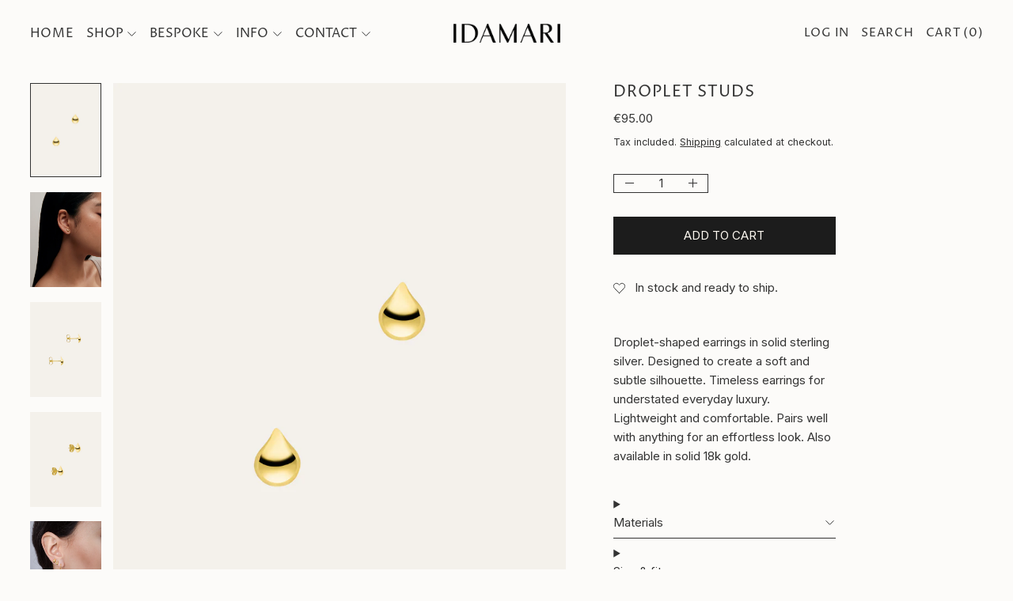

--- FILE ---
content_type: text/css
request_url: https://idamari.com/cdn/shop/t/118/assets/custom.css?v=133684798537513631021764015366
body_size: -664
content:
#facets-results{row-gap:1rem!important;column-gap:1rem!important}
/*# sourceMappingURL=/cdn/shop/t/118/assets/custom.css.map?v=133684798537513631021764015366 */


--- FILE ---
content_type: text/css
request_url: https://idamari.com/cdn/shop/t/118/assets/modules-slideshow.bundle.css?v=77918795531471457561728409676
body_size: 557
content:
@keyframes splide-loading{0%{transform:rotate(0)}to{transform:rotate(1turn)}}.splide__track--draggable{-webkit-touch-callout:none;-webkit-user-select:none;user-select:none}.splide__track--fade>.splide__list>.splide__slide{margin:0!important;opacity:0;z-index:0}.splide__track--fade>.splide__list>.splide__slide.is-active{opacity:1;z-index:1}.splide--rtl{direction:rtl}.splide__track--ttb>.splide__list{display:block}.splide__container{box-sizing:border-box;position:relative}.splide__list{backface-visibility:hidden;display:flex;height:100%;margin:0!important;padding:0!important}.splide.is-initialized:not(.is-active) .splide__list{display:block}.splide__pagination{align-items:center;display:flex;flex-wrap:wrap;justify-content:center;margin:0;pointer-events:none}.splide__pagination li{display:inline-block;line-height:1;list-style-type:none;margin:0;pointer-events:auto}.splide:not(.is-overflow) .splide__pagination{display:none}.splide__progress__bar{width:0}.splide{position:relative;visibility:hidden}.splide.is-initialized,.splide.is-rendered{visibility:visible}.splide__slide{backface-visibility:hidden;box-sizing:border-box;flex-shrink:0;list-style-type:none!important;margin:0;position:relative}.splide__slide img{vertical-align:bottom}.splide__spinner{animation:splide-loading 1s linear infinite;border:2px solid #999;border-left-color:transparent;border-radius:50%;bottom:0;contain:strict;display:inline-block;height:20px;left:0;margin:auto;position:absolute;right:0;top:0;width:20px}.splide__sr{clip:rect(0 0 0 0);border:0;height:1px;margin:-1px;overflow:hidden;padding:0;position:absolute;width:1px}.splide__toggle.is-active .splide__toggle__play,.splide__toggle__pause{display:none}.splide__toggle.is-active .splide__toggle__pause{display:inline}.splide__track{overflow:hidden;position:relative;z-index:0}@media (min-width: 990px) {
  .splide.splide--mobile-only .splide__list.lg\:grid,
  .splide.splide--mobile-only.is-initialized:not(.is-active)
    .splide__list.lg\:grid {
    display: grid;
  }
}.splide:not(.splide--thumbnails){display:grid;grid-template-columns:repeat(2, minmax(0, 1fr))}@media (min-width: 990px){.splide.splide--mobile-only{display:block;grid-template-columns:none}}.splide__track{grid-column:span 2 / span 2;transition-property:max-height;transition-timing-function:cubic-bezier(0.4, 0, 0.2, 1);transition-duration:200ms}.splide__arrows{order:9999;grid-column-end:-1;display:flex;align-items:center;justify-content:flex-end}@media (min-width: 768px){.splide--product--mobile-only{display:none}.splide__arrows--md-hidden{display:none}}@media (max-width: 989px){.splide--desktop-only .splide__pagination,
.splide--desktop-only .splide__arrows{display:none}}.splide--mobile-only .splide__arrows{padding-right:1.25rem}@media (min-width: 990px){.splide--mobile-only .splide__arrows{display:none}}.splide__pagination{margin-left:-0.25rem;align-items:center;justify-content:flex-start;padding-left:1.25rem}@media (min-width: 768px){.splide__pagination{padding-left:0px}}.splide--slideshow-section .splide__pagination{padding-left:1.25rem}@media (min-width: 768px){.splide--slideshow-section .splide__pagination{padding-left:2.5rem}}.splide--mobile-only .splide__pagination{padding-left:1.25rem}.splide__pagination__page{margin:0.25rem;display:block;height:0.5rem;width:0.5rem;border-radius:9999px;border-width:1px;border-color:rgb(var(--color-scheme-text) / 0.3);background-color:rgb(var(--color-scheme-text) / 0)}body:not(.show-slideshow-pagination) .splide__pagination__page{position:absolute;width:1px;height:1px;padding:0;margin:-1px;overflow:hidden;clip:rect(0, 0, 0, 0);white-space:nowrap;border-width:0}.splide__pagination__page.is-active{border-color:rgb(var(--color-scheme-text) / 0.9);background-color:rgb(var(--color-scheme-text) / 0.9)}.splide--thumbnails .is-active a{border-radius:var(--media-border-radius);border-width:1px;border-color:currentColor}.thumbnails-rewind-top::after,
.thumbnails-ffwd-bottom::after{margin-left:auto;margin-right:auto;display:block;height:3px;width:50%;border-radius:0.125rem;background-color:rgb(var(--color-scheme-text) / 0.3);transition-property:color, background-color, border-color, text-decoration-color, fill, stroke;transition-timing-function:cubic-bezier(0.4, 0, 0.2, 1);transition-duration:700ms;transition-timing-function:var(--timing-func-gentle);--tw-content:'';content:var(--tw-content)}.thumbnails-rewind-top:hover::after,
.thumbnails-ffwd-bottom:hover::after{background-color:rgb(var(--color-scheme-text) / 0.6);transition-duration:300ms}body:not(.user-using-mouse) .thumbnails-rewind-top::after,
body:not(.user-using-mouse) .thumbnails-ffwd-bottom::after{transition-duration:0s}body:not(.user-using-mouse) .thumbnails-rewind-top:focus::after,
body:not(.user-using-mouse) .thumbnails-ffwd-bottom:focus::after{background-color:rgb(var(--color-scheme-accent) / 0.6);transition-duration:0s}.thumbnails-rewind-top::after{margin-top:3px}.thumbnails-ffwd-bottom::after{margin-bottom:3px}html.no-js .splide {
  visibility: visible;
}body:not(.user-using-mouse) .custom-focus--thumbnail {
  position: relative;
}body:not(.user-using-mouse) .custom-focus--thumbnail:focus::after {
  display: block;
  content: '';
  position: absolute;
  inset: 0;
  background: rgb(var(--color-scheme-accent) / 0.3);
  border: 0.125rem solid rgb(var(--color-scheme-accent));
}


--- FILE ---
content_type: text/javascript
request_url: https://idamari.com/cdn/shop/t/118/assets/cookies-banner.js?v=50042305829643112131728409676
body_size: -324
content:
document.addEventListener("alpine:init",()=>{Alpine.data("Theme_CookiesBanner",settings=>({ShopifyCustomerPrivacy:null,shown:!1,enabled:settings.enabled,sectionId:settings.sectionId,init(){Shopify.designMode?(window.theme.designMode.selected===this.sectionId&&(this.enabled===!0?setTimeout(()=>{this.shown=!0},200):setTimeout(()=>{this.shown=!1},200)),document.addEventListener("shopify:section:select",e=>{e.target.contains(this.$root)&&this.enabled&&(this.shown=!0)}),document.addEventListener("shopify:section:deselect",e=>{e.target.contains(this.$root)&&(this.shown=!1)})):Shopify.loadFeatures([{name:"consent-tracking-api",version:"0.1"}],error=>{if(error)throw error;this._setUp()})},_setUp(){this.ShopifyCustomerPrivacy=window.Shopify.customerPrivacy;const userCanBeTracked=this.ShopifyCustomerPrivacy.userCanBeTracked(),userTrackingConsent=this.ShopifyCustomerPrivacy.getTrackingConsent();!userCanBeTracked&&userTrackingConsent==="no_interaction"&&this.enabled&&(this.shown=!0)},accept(){this.ShopifyCustomerPrivacy.setTrackingConsent(!0,()=>this.shown=!1)},decline(){this.ShopifyCustomerPrivacy.setTrackingConsent(!1,()=>this.shown=!1)}}))});
//# sourceMappingURL=/cdn/shop/t/118/assets/cookies-banner.js.map?v=50042305829643112131728409676


--- FILE ---
content_type: text/javascript
request_url: https://idamari.com/cdn/shop/t/118/assets/modules-slideshow.bundle.min.js?v=128299179993266984631728409676
body_size: 266
content:
import{S as e}from"./shared-import-splide.esm.bundle.min.js";window.Splide=e,window.slideshows={};const d=(d,i,s)=>{if(window.slideshows[d.id]=new e(`#${d.id}`,i),d.matches(".splide--product"))if(d.hasAttribute("data-thumbnails")){const o=document.getElementById(d.getAttribute("data-thumbnails"));window.slideshows[o.id]=new e(`#${o.id}`,{direction:"ttb",height:"var(--thumbnails-height)",autoHeight:!0,arrows:!1,pagination:!1,isNavigation:!0,gap:"1.25rem",slideFocus:!1,wheel:!0,wheelSleep:200}),window.slideshows[d.id]=new e(`#${d.id}`,i);const t=window.slideshows[d.id],n=window.slideshows[o.id];t.sync(n),t.mount(s),n.mount()}else window.slideshows[d.id].mount(s);else window.slideshows[d.id].mount(s)};window.destroySlideshow=e=>{window.slideshows[e.id]&&(window.slideshows[e.id].destroy(!0),delete window.slideshows[e.id])},window.makeSlideshow=e=>{if(e.matches(".splide--thumbnails"))return;if(!e.id)return void console.error("Cascade Theme: makeSlideshow requires a unique ID on the slideshow root");if(window.slideshows[e.id])return;const i=e.matches(".splide--mobile-only"),s=e.matches(".splide--desktop-only"),o=e.matches(".splide--titles-on-top");let t={};i&&(t={990:{destroy:!0}}),e.matches(".splide--product")||i&&!s||(t[990]=o?{perPage:2,perMove:2,speed:840,easing:"cubic-bezier(0.8,0.1,0.4,0.9)",padding:"var(--section-carousel-padding)"}:{perPage:2,perMove:2,speed:610,easing:"cubic-bezier(0.9,0.3,0.4,0.8)",padding:{right:"var(--section-carousel-padding)"}},s&&(t[0]={destroy:!0},t[990].destroy=!1)),e.matches(".splide--slideshow-section")&&(t[990]={speed:840,easing:"cubic-bezier(0.8,0.1,0.4,0.9)"});const n={mediaQuery:"min",perPage:1,perMove:1,autoWidth:!0,arrows:!0,rewind:!0,easing:"var(--timing-func-energetic)",speed:600,breakpoints:t};if(e.matches(".splide--product")){let i={};e.hasAttribute("data-desktop-product-splide")?"destroy"===e.dataset.desktopProductSplide?i={768:{destroy:!0}}:"no-controls"===e.dataset.desktopProductSplide&&(i={768:{arrows:!1,pagination:!1}}):i={768:{arrows:!0,pagination:!1}},e.hasAttribute("data-split-splide")&&(i={768:{height:"calc(100vh - var(--header-group-height, 0px))",arrows:!0,pagination:!1}});const s={mediaQuery:"min",perPage:1,perMove:1,autoWidth:!0,arrows:!0,rewind:!0,easing:"var(--timing-func-energetic)",speed:600,drag:"true"!==e.dataset.dragDisabled,breakpoints:i};import("./components-splide-product.bundle.min.js").then((({default:i,SplideProduct:o})=>{d(e,s,{SplideProduct:o})}))}else d(e,n,{})},window.discoverNewSlideshows=(e=document)=>{e.querySelectorAll(".splide").forEach((e=>{makeSlideshow(e,!0)}))},window.destroySlideshowsIn=(e=document)=>{e.querySelectorAll(".splide").forEach((e=>{destroySlideshow(e)}))},window.refreshSlideshowsIn=(e=document)=>{e.querySelectorAll(".splide").forEach((e=>{refreshSlideshow(e)}))},document.addEventListener("DOMContentLoaded",(()=>{discoverNewSlideshows()})),document.addEventListener("dev:hotreloadmutation",(()=>{Shopify.designMode||(destroySlideshowsIn(),discoverNewSlideshows())})),document.addEventListener("cascade:product:mediachange",(e=>{const d=window.slideshows[e.detail.slideshow_id];if(!d)return;const i=d.Components.Elements.slides.findIndex((d=>Number(d.dataset.mediaId)===e.detail.media_id));i>-1&&d.go(i)}));


--- FILE ---
content_type: text/javascript
request_url: https://idamari.com/cdn/shop/t/118/assets/product.js?v=183230583074733274831728409676
body_size: 1350
content:
window.Theme_Product=({product,variant,featuredMediaId,enableImageZoom=!1,enableThumbnailsOnDesktop=!1})=>({productForms:null,productRoot:null,product,currentVariant:variant,currentMediaId:featuredMediaId,loading:!1,quantity:"1",optionHandles:[],storeAvailability:null,addedToCart:!1,stickyAddToCartShown:!1,variantChanged:!1,updateStoreAvailability:null,videoInView:!1,hasGiftCardRecipientForm:!1,cartAddErrorMessage:"",lastClickedThumbnail:null,currentOption1:variant.option1,currentOption2:variant.option2,currentOption3:variant.option3,enableThumbnailsOnDesktop,get options(){let arr=[];return this.currentOption1&&arr.push(this.currentOption1),this.currentOption2&&arr.push(this.currentOption2),this.currentOption3&&arr.push(this.currentOption3),arr},get currentVariantId(){return this.currentVariant?this.currentVariant.id:null},get currentVariantAvailabilityClosestLocation(){if(!Alpine.store("availability"))return null;const id=this.currentVariantId,storeData=Alpine.store("availability").availability[id];return storeData?storeData.closest_location:null},get currentVariantAvailable(){return this.currentVariant?this.currentVariant.available:null},get currentVariantTitle(){return this.currentVariant&&this.currentVariant.title&&!this.currentVariant.title.includes("Default")?this.currentVariant.title:""},get current_price(){return this.currentVariant.price},get isUsingSlideshowToDisplayMedia(){const splideEl=this.productRoot.querySelector(".splide");return splideIsNotDestroyed(splideEl)},formatMoney(price,moneyFormat=theme.defaultMoneyFormat){return formatMoney(price,moneyFormat)},init(){if(this.productRoot=this.$root,this.$root.querySelector('[x-data="Theme_GiftCardRecipient"]')&&(this.hasGiftCardRecipientForm=!0),this.updateStoreAvailability=debounce(this.__updateStoreAvailability.bind(this),150),this.productForm=this.$root.querySelector("[data-product-form-container]"),theme.settings.cart_type==="drawer"){const formEl=this.productForm.querySelector(".product-form");formEl&&formEl.addEventListener("submit",this.submitForm.bind(this))}this.getOptionHandles(),this.$root.addEventListener("cascade:product:slidechange",e=>{this.currentMediaId=parseInt(e.detail.currentMediaId,10)}),this.$watch("currentMediaId",(value,oldValue)=>{let shouldFocusWrapper=!1;this.lastClickedThumbnail===value&&(shouldFocusWrapper=!0),this.lastClickedThumbnail=null;const currentMediaObject=this.product.media.filter(media=>media.id===value)[0];if(this.videoInView=currentMediaObject.media_type==="video"||currentMediaObject.media_type==="external_video",this.isUsingSlideshowToDisplayMedia&&shouldFocusWrapper){const newMediaWrapperEl=Array.from(this.$root.querySelectorAll(`[data-product-single-media-wrapper="${value}"]`)).filter(mediaWrapperEl=>!!mediaWrapperEl.offsetParent)[0];newMediaWrapperEl&&this.$focus.focus(newMediaWrapperEl)}this.enableThumbnailsOnDesktop&&this.$root.dispatchEvent(new CustomEvent("cascade:product:mediachange",{bubbles:!0,detail:{media_id:this.currentMediaId,slideshow_id:this.$root.querySelector(".splide--product")?.id}})),this.$root.querySelectorAll(`[data-product-single-media-wrapper="${oldValue}"]`).forEach(mediaWrapperEl=>{mediaWrapperEl.offsetHeight&&mediaWrapperEl.dispatchEvent(new CustomEvent("mediaHidden"))}),this.$root.querySelectorAll(`[data-product-single-media-wrapper="${value}"]`).forEach(mediaWrapperEl=>{mediaWrapperEl.offsetHeight&&mediaWrapperEl.dispatchEvent(new CustomEvent("mediaVisible"))})}),this.updateStoreAvailability(this.currentVariant)},__updateStoreAvailability(variant2){this.$refs.storeAvailabilityContainer&&(this.storeAvailability=this.storeAvailability||new StoreAvailability(this.$refs.storeAvailabilityContainer),this.storeAvailability&&variant2&&this.storeAvailability.fetchContent(variant2))},optionChange(){this.getOptionHandles();const matchedVariant=ShopifyProduct.getVariantFromOptionArray(this.product,this.options);if(this.currentVariant=matchedVariant,this.currentVariant){variantLiveRegion(this.currentVariant),this.updateStoreAvailability(this.currentVariant),this.currentVariant.featured_media&&(this.currentMediaId=this.currentVariant.featured_media.id);const url=ShopifyProductForm.getUrlWithVariant(window.location.href,this.currentVariant.id);this.$root.dispatchEvent(new CustomEvent("product-url-update",{bubbles:!0,detail:{url}}));const inFormNameEl=this.$refs.singleVariantSelector||this.$refs.productFormNameField;inFormNameEl&&inFormNameEl.dispatchEvent(new Event("change",{bubbles:!0})),this.$root.dispatchEvent(new CustomEvent("cascade:product:variantchange",{bubbles:!0,detail:{variant:this.currentVariant}})),this.variantChanged=!0}},getOptionHandles(){this.optionHandles=[],this.productForm.querySelectorAll("[data-single-option-selector]").forEach(selector=>{selector.nodeName==="SELECT"?this.optionHandles.push(selector.options[selector.selectedIndex].dataset.handle):selector.checked&&this.optionHandles.push(selector.dataset.handle)})},submitForm(evt){evt.preventDefault(),this.loading=!0,this.addedToCart=!1,liveRegion(window.theme.strings.loading);const formData=new FormData(evt.target),formId=evt.target.getAttribute("id");let modalCart=theme.settings.cart_type==="drawer";const config=fetchConfigDefaults("javascript");modalCart&&(formData.append("sections","cart-items,cart-footer,cart-item-count"),formData.append("sections_url",window.location.pathname)),config.body=formData,config.headers["X-Requested-With"]="XMLHttpRequest",delete config.headers["Content-Type"],fetch(`${theme.routes.cart_add_url}`,config).then(res=>res.json()).then(data=>{if(data.status){this.loading=!1;const errors=data.errors||data.description,message=data.description||data.message;this.hasGiftCardRecipientForm||(this.cartAddErrorMessage=message||window.theme.strings.cartError),document.body.dispatchEvent(new CustomEvent("cascade:cart:adderror",{detail:{source:"product-form",sourceId:formId,variantId:formData.get("id"),errors,message}}));return}this.loading=!1,this.cartAddErrorMessage=null,this.addedToCart=!0,modalCart&&document.body.dispatchEvent(new CustomEvent("cascade:modalcart:afteradditem",{bubbles:!0,detail:{response:data}})),document.querySelector('[data-show-on-add="true"]')||this.$refs.added&&this.$nextTick(()=>this.$refs.added.focus())}).catch(error=>{console.log(error)})},openZoom(mediaId){const zoomModalId=`image-zoom-${this.productRoot.id}`;this.$store.modals.modals[zoomModalId]||this.$store.modals.register(zoomModalId,"modal"),this.$watch("$store.modals.modal.contents",val=>{val===zoomModalId&&this.$nextTick(()=>{const zoomModalEl=document.getElementById(zoomModalId);waitForContent(zoomModalEl).then(()=>{const mediaEl=zoomModalEl.querySelector(`[data-media-id="${mediaId}"]`);mediaEl&&mediaEl.scrollIntoView()})})}),this.$store.modals.open(zoomModalId)}});
//# sourceMappingURL=/cdn/shop/t/118/assets/product.js.map?v=183230583074733274831728409676


--- FILE ---
content_type: text/javascript
request_url: https://idamari.com/cdn/shop/t/118/assets/predictive-search.js?v=110438867846687652631728409676
body_size: 881
content:
document.addEventListener("alpine:init",()=>{Alpine.data("ThemeComponent_PredictiveSearch",resources=>({rootEl:null,cachedResults:{},loading:!1,rawQuery:"",results:!1,resultsMarkup:null,showViewAll:!1,_currentResultsGroup:"",resources,get currentResultsGroup(){return this._currentResultsGroup},set currentResultsGroup(newValue){if(newValue===""){this._currentResultsGroup=newValue;return}if(this._currentResultsGroup===""){this.$refs[`${newValue}Results`]&&(this.$refs[`${newValue}Results`].hidden=!1),this._currentResultsGroup=newValue;return}const currentResultsGroupEl=this.$refs[`${this._currentResultsGroup}Results`];this._currentResultsGroup=newValue;const nextResultsGroupEl=this.$refs[`${newValue}Results`];this.switchResultsGroup(currentResultsGroupEl,nextResultsGroupEl)},get trimmedQuery(){return this.rawQuery.trim()},get shouldAnimate(){return window.matchMedia("(prefers-reduced-motion: no-preference)").matches},init(){this.rootEl=this.$root,this.cachedResults={},document.querySelectorAll("[data-open-search]").forEach(toggle=>{toggle.setAttribute("role","button")}),document.addEventListener("keyup",event=>{event.key==="Escape"&&(this.close(!1,!0),setTimeout(()=>this.$refs.input.focus(),100))}),this.$watch("results",async value=>{if(value===!0)this.$refs.results.hidden=!1,this.showViewAll=!0;else{if(this.shouldAnimate){const keyframes={opacity:[1,0]},options={duration:200,easing:"ease"};await Promise.all([this.$refs.results.animate(keyframes,options).finished,this.$refs.viewAll.animate(keyframes,options).finished])}this.$refs.results.hidden=!0,this.showViewAll=!1}})},close(clearSearchTerm=!1,closeButton=!1){const instant=this.rawQuery.trim().length===0&&clearSearchTerm;clearSearchTerm&&(this.rawQuery="",this.results=!1),closeButton&&(setTimeout(()=>{Alpine.store("modals").close("search")},instant?0:350),setTimeout(()=>{const selected=this.$el.querySelector('[aria-selected="true"]');selected&&selected.setAttribute("aria-selected",!1),this.$refs.input.setAttribute("aria-activedescendant",""),this.$refs.input.setAttribute("aria-expanded",!1),document.documentElement.style.overflowY="auto";const toggleSearch=document.querySelector("[data-open-search]");toggleSearch&&setTimeout(()=>toggleSearch.focus(),100)},585))},getSearchResults(){this.loading=!0;const queryKey=this.trimmedQuery.replace(" ","-").toLowerCase();if(liveRegion(window.theme.strings.loading),this.cachedResults[queryKey]){this.renderSearchResults(this.cachedResults[queryKey].resultsMarkup),liveRegion(this.cachedResults[queryKey].liveRegionText),this.results=!0,this.loading=!1;return}fetch(`${window.theme.routes.predictive_search_url}?q=${encodeURIComponent(this.trimmedQuery)}&${encodeURIComponent("resources[type]")}=${this.resources}&${encodeURIComponent("resources[limit_scope]")}=each&section_id=predictive-search`).then(response=>{if(!response.ok){const error=new Error(response.status);throw this.close(),error}return response.text()}).then(text=>{const resultsMarkup=new DOMParser().parseFromString(text,"text/html").querySelector("#shopify-section-predictive-search").innerHTML,liveRegionText=new DOMParser().parseFromString(text,"text/html").querySelector("#predictive-search-count").textContent;this.cachedResults[queryKey]={resultsMarkup,liveRegionText},this.renderSearchResults(resultsMarkup),liveRegion(liveRegionText),this.results=!0,this.loading=!1}).catch(error=>{throw this.close(),error})},onChange(){this.trimmedQuery.length?this.getSearchResults():this.close(!0)},onFocus(){this.trimmedQuery.length&&this.results!==!0&&this.getSearchResults()},onFormSubmit(event){(!this.trimmedQuery.length||this.$el.querySelector('[aria-selected="true"] a'))&&event.preventDefault()},onKeyup(event){switch(event.preventDefault(),event.code){case"ArrowUp":this.switchOption("up");break;case"ArrowDown":this.switchOption("down");break;case"Enter":this.selectOption();break}},onKeydown(event){(event.code==="ArrowUp"||event.code==="ArrowDown")&&event.preventDefault()},setInitialResultsGroup(){this.$refs.groupToggles?this.currentResultsGroup=this.$refs.groupToggles.querySelector('input[type="radio"]').value:this.currentResultsGroup="products"},renderSearchResults(resultsMarkup){this.$refs.results.innerHTML=resultsMarkup,this.currentResultsGroup="",this.$nextTick(()=>{this.setInitialResultsGroup(),this.$refs.resultsSlot.scrollTo(0,0)})},selectOption(){const selectedOption=this.$root.querySelector('[aria-selected="true"] a, [aria-selected="true"] button');selectedOption&&selectedOption.click()},async switchResultsGroup(fromEl,toEl){this.shouldAnimate&&await fromEl.animate({opacity:[1,0]},{duration:200,easing:"ease"}).finished,fromEl.hidden=!0,toEl.hidden=!1,this.shouldAnimate&&await toEl.animate({opacity:[0,1]},{duration:200,easing:"ease"}).finished;const selectedEl=this.rootEl.querySelector('[aria-selected="true"]');selectedEl&&selectedEl.offsetParent&&selectedEl.scrollIntoView({behavior:this.shouldAnimate?"smooth":"auto",block:"end"})},switchOption(direction){const moveUp=direction==="up",selectedElement=this.$root.querySelector('[aria-selected="true"]'),allElements=Array.from(this.$root.querySelectorAll('[role="option"]'));let activeElement=this.$root.querySelector('[role="option"]');moveUp&&!selectedElement||(!moveUp&&selectedElement?activeElement=allElements[allElements.indexOf(selectedElement)+1]||allElements[0]:moveUp&&(activeElement=allElements[allElements.indexOf(selectedElement)-1]||allElements[allElements.length-1]),activeElement!==selectedElement&&(activeElement.offsetParent||(this.currentResultsGroup=activeElement.closest("[data-results-group]").dataset.resultsGroup),activeElement.setAttribute("aria-selected",!0),activeElement.scrollIntoView({behavior:this.shouldAnimate?"smooth":"auto",block:"end"}),selectedElement&&selectedElement.setAttribute("aria-selected",!1),this.$refs.input.setAttribute("aria-activedescendant",activeElement.id)))}}))});
//# sourceMappingURL=/cdn/shop/t/118/assets/predictive-search.js.map?v=110438867846687652631728409676
